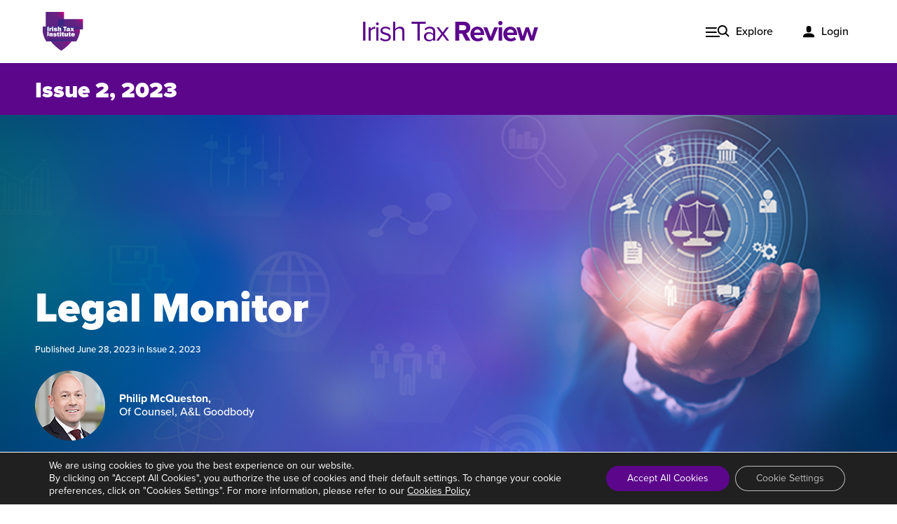

--- FILE ---
content_type: text/html; charset=UTF-8
request_url: https://irishtaxreview.taxinstitute.ie/issue-2-2023/legal-monitor-6/
body_size: 12447
content:
<!doctype html>
<html lang="en-US">
  <head>
  <meta charset="utf-8">
  <meta http-equiv="x-ua-compatible" content="ie=edge">
  <meta name="viewport" content="width=device-width, initial-scale=1, shrink-to-fit=no">
	 
	<link rel="apple-touch-icon" sizes="180x180" href="https://irishtaxreview.taxinstitute.ie/wp-content/themes/iti-itr/dist/images/favicon_package/apple-touch-icon_8966ca5c.png">
	<link rel="icon" type="image/png" sizes="32x32" href="https://irishtaxreview.taxinstitute.ie/wp-content/themes/iti-itr/dist/images/favicon_package/favicon-32x32_d43de520.png">
	<link rel="icon" type="image/png" sizes="16x16" href="https://irishtaxreview.taxinstitute.ie/wp-content/themes/iti-itr/dist/images/favicon_package/favicon-16x16_5aca2486.png">
	<link rel="icon" type="image/png" sizes="96x96" href="https://irishtaxreview.taxinstitute.ie/wp-content/themes/iti-itr/dist/images/favicon_package/android-chrome-96x96_12c39282.png">
	
	
	
	<link rel="shortcut icon" href="https://irishtaxreview.taxinstitute.ie/wp-content/themes/iti-itr/dist/images/favicon_package/favicon_03fde19f.ico">
	
	<link rel="preconnect" href="https://p.typekit.net">



	
	
  <meta name='robots' content='index, follow, max-image-preview:large, max-snippet:-1, max-video-preview:-1' />

	<!-- This site is optimized with the Yoast SEO plugin v21.9.1 - https://yoast.com/wordpress/plugins/seo/ -->
	<link media="all" href="https://irishtaxreview.taxinstitute.ie/wp-content/cache/autoptimize/css/autoptimize_1c27b1ba1da677261a3d89f72c8ac44f.css" rel="stylesheet"><link media="print" href="https://irishtaxreview.taxinstitute.ie/wp-content/cache/autoptimize/css/autoptimize_668e999289679fc0ad50f31774baa054.css" rel="stylesheet"><title>Legal Monitor - Irish Tax Review</title>
	<link rel="canonical" href="https://irishtaxreview.taxinstitute.ie/regular-features/legal-monitor-6/" />
	<meta property="og:locale" content="en_US" />
	<meta property="og:type" content="article" />
	<meta property="og:title" content="Legal Monitor - Irish Tax Review" />
	<meta property="og:description" content="Issue 2, 2023 Legal Monitor Published June 28, 2023 in Issue 2, 2023 Philip McQueston, Of Counsel, A&#038;L Goodbody Table of Contents Back to top Selected Acts Signed into Law from 1 February to 30 April 2023 No. 5 of 2023: Central Bank (Individual Accountability Framework) Act 2023 This Act provides for Central Bank of..." />
	<meta property="og:url" content="https://irishtaxreview.taxinstitute.ie/regular-features/legal-monitor-6/" />
	<meta property="og:site_name" content="Irish Tax Review" />
	<meta property="article:published_time" content="2023-06-28T06:04:00+00:00" />
	<meta property="article:modified_time" content="2023-06-28T10:31:10+00:00" />
	<meta property="og:image" content="https://irishtaxreview.taxinstitute.ie/wp-content/uploads/2022/03/AdobeStock_478780989-Ed.png" />
	<meta property="og:image:width" content="1000" />
	<meta property="og:image:height" content="400" />
	<meta property="og:image:type" content="image/png" />
	<meta name="author" content="Judy Hutchinson" />
	<meta name="twitter:card" content="summary_large_image" />
	<meta name="twitter:label1" content="Written by" />
	<meta name="twitter:data1" content="Judy Hutchinson" />
	<meta name="twitter:label2" content="Est. reading time" />
	<meta name="twitter:data2" content="5 minutes" />
	<script type="application/ld+json" class="yoast-schema-graph">{"@context":"https://schema.org","@graph":[{"@type":"WebPage","@id":"https://irishtaxreview.taxinstitute.ie/regular-features/legal-monitor-6/","url":"https://irishtaxreview.taxinstitute.ie/regular-features/legal-monitor-6/","name":"Legal Monitor - Irish Tax Review","isPartOf":{"@id":"https://irishtaxreview.taxinstitute.ie/#website"},"primaryImageOfPage":{"@id":"https://irishtaxreview.taxinstitute.ie/regular-features/legal-monitor-6/#primaryimage"},"image":{"@id":"https://irishtaxreview.taxinstitute.ie/regular-features/legal-monitor-6/#primaryimage"},"thumbnailUrl":"https://irishtaxreview.taxinstitute.ie/wp-content/uploads/2022/03/AdobeStock_478780989-Ed.png","datePublished":"2023-06-28T06:04:00+00:00","dateModified":"2023-06-28T10:31:10+00:00","author":{"@id":"https://irishtaxreview.taxinstitute.ie/#/schema/person/05de83296095bc0702d87d7e9cb10034"},"breadcrumb":{"@id":"https://irishtaxreview.taxinstitute.ie/regular-features/legal-monitor-6/#breadcrumb"},"inLanguage":"en-US","potentialAction":[{"@type":"ReadAction","target":["https://irishtaxreview.taxinstitute.ie/regular-features/legal-monitor-6/"]}]},{"@type":"ImageObject","inLanguage":"en-US","@id":"https://irishtaxreview.taxinstitute.ie/regular-features/legal-monitor-6/#primaryimage","url":"https://irishtaxreview.taxinstitute.ie/wp-content/uploads/2022/03/AdobeStock_478780989-Ed.png","contentUrl":"https://irishtaxreview.taxinstitute.ie/wp-content/uploads/2022/03/AdobeStock_478780989-Ed.png","width":1000,"height":400},{"@type":"BreadcrumbList","@id":"https://irishtaxreview.taxinstitute.ie/regular-features/legal-monitor-6/#breadcrumb","itemListElement":[{"@type":"ListItem","position":1,"name":"Home","item":"https://irishtaxreview.taxinstitute.ie/"},{"@type":"ListItem","position":2,"name":"Legal Monitor"}]},{"@type":"WebSite","@id":"https://irishtaxreview.taxinstitute.ie/#website","url":"https://irishtaxreview.taxinstitute.ie/","name":"Irish Tax Review","description":"The Irish Tax Institute is the leading representative and educational body for Ireland’s Chartered Tax Advisers (CTA) and is the country’s only professional body exclusively dedicated to tax.","potentialAction":[{"@type":"SearchAction","target":{"@type":"EntryPoint","urlTemplate":"https://irishtaxreview.taxinstitute.ie/?s={search_term_string}"},"query-input":"required name=search_term_string"}],"inLanguage":"en-US"},{"@type":"Person","@id":"https://irishtaxreview.taxinstitute.ie/#/schema/person/05de83296095bc0702d87d7e9cb10034","name":"Judy Hutchinson","image":{"@type":"ImageObject","inLanguage":"en-US","@id":"https://irishtaxreview.taxinstitute.ie/#/schema/person/image/","url":"https://secure.gravatar.com/avatar/71c6c2f076a8b15f2bb8657ec8e04b60?s=96&d=mm&r=g","contentUrl":"https://secure.gravatar.com/avatar/71c6c2f076a8b15f2bb8657ec8e04b60?s=96&d=mm&r=g","caption":"Judy Hutchinson"},"url":"https://irishtaxreview.taxinstitute.ie/author/judyhutchinson/"}]}</script>
	<!-- / Yoast SEO plugin. -->







<link rel='stylesheet' id='elementor-post-47-css' href='https://irishtaxreview.taxinstitute.ie/wp-content/cache/autoptimize/css/autoptimize_single_5f44fbf51b4d893878f93be67991ef54.css?ver=1686679004' type='text/css' media='all' />

<link rel='stylesheet' id='elementor-post-49-css' href='https://irishtaxreview.taxinstitute.ie/wp-content/cache/autoptimize/css/autoptimize_single_80444c7d47e2fa8e9d262876cf5c372d.css?ver=1751285015' type='text/css' media='all' />




<script type='text/javascript' src='https://irishtaxreview.taxinstitute.ie/wp-includes/js/jquery/jquery.min.js?ver=3.6.4' id='jquery-core-js'></script>

<script type='text/javascript' id='iti_paywall-js-extra'>
/* <![CDATA[ */
var wp_ajax = {"ajax_url":"https:\/\/irishtaxreview.taxinstitute.ie\/wp-admin\/admin-ajax.php","_nonce":"157bccf175"};
/* ]]> */
</script>

<meta name="generator" content="Elementor 3.13.4; features: e_dom_optimization, a11y_improvements, additional_custom_breakpoints; settings: css_print_method-external, google_font-enabled, font_display-auto">
</head>
  <body class="post-template-default single single-post postid-15935 single-format-standard legal-monitor-6 app-data index-data singular-data single-data single-post-data single-post-legal-monitor-6-data showing-paywall elementor-default elementor-kit-47 elementor-page elementor-page-15935">
        <div data-elementor-type="header" data-elementor-id="54" class="elementor elementor-54 elementor-location-header">
								<section class="elementor-section elementor-top-section elementor-element elementor-element-cd13451 elementor-section-full_width elementor-section-height-default elementor-section-height-default" data-id="cd13451" data-element_type="section">
						<div class="elementor-container elementor-column-gap-default">
					<div class="elementor-column elementor-col-100 elementor-top-column elementor-element elementor-element-f282f90" data-id="f282f90" data-element_type="column">
			<div class="elementor-widget-wrap elementor-element-populated">
								<div class="elementor-element elementor-element-b06afd1 elementor-widget elementor-widget-navbar" data-id="b06afd1" data-element_type="widget" data-widget_type="navbar.default">
				<div class="elementor-widget-container">
			<nav class="navbar"><div class="navbar__inner"><a href="https://taxinstitute.ie/" target="_blank" rel="noopener"><img width="75" height="70" class="logo--mark" alt="" title="Irish Tax Institute" src="https://irishtaxreview.taxinstitute.ie/wp-content/uploads/2021/03/iti-logo.svg"></a><a href="https://irishtaxreview.taxinstitute.ie/" class="logo--text">Irish Tax <span>Review</span></a><ul id="menu" class="menu"><li class="nav-link--explore"><a href="#">Explore</a></li><li class="nav-link--login"><a href="https://taxinstitute.ie/my-account/?redirect_to=INTEs://irishtaxreview.taxinstitute.ie">Login</a></li></ul></div><div id="megamenu" class="megamenu"><div class="container"><form role="search" method="get" class="inline-search-form" action="https://irishtaxreview.taxinstitute.ie/"><label class="sr-only" for="search-b06afd1">Search</label><input class="sb-search-input" placeholder="Search..." type="text" value="" name="s" id="search-b06afd1"><div class="sb-search-submit__wrapper"><span class="sb-icon-search"><svg role="img" class="magnifier-svg" xmlns="http://www.w3.org/2000/svg" width="18" height="18" viewBox="0 0 24 24"><path d="M23.809 21.646l-6.205-6.205c1.167-1.605 1.857-3.579 1.857-5.711 0-5.365-4.365-9.73-9.731-9.73-5.365 0-9.73 4.365-9.73 9.73 0 5.366 4.365 9.73 9.73 9.73 2.034 0 3.923-.627 5.487-1.698l6.238 6.238 2.354-2.354zm-20.955-11.916c0-3.792 3.085-6.877 6.877-6.877s6.877 3.085 6.877 6.877-3.085 6.877-6.877 6.877c-3.793 0-6.877-3.085-6.877-6.877z"></path></svg></span><input class="sb-search-submit" aria-label="Search" type="submit" value=""></div></form></div><div class="megamenu__inner"><div class="megamenu__column1"><ul class="megamenu-links">
<li data-type="cards" class="current_page_item"><a href="#">Issues</a><div class="megamenu__mobile-content"><div class="slider--single-card"><article class="card"><a class="card__image" href="https://irishtaxreview.taxinstitute.ie/issue-1-2021/"><img width="290" height="195" alt="" title="issue-1" src="https://irishtaxreview.taxinstitute.ie/wp-content/uploads/2021/04/issue-1-290x195.jpg" srcset="https://irishtaxreview.taxinstitute.ie/wp-content/uploads/2021/04/issue-1-580x390.jpg 580w, https://irishtaxreview.taxinstitute.ie/wp-content/uploads/2021/04/issue-1-290x195.jpg 290w" sizes="(max-width: 290px) 100vw, 290px"></a><h3><a href="https://irishtaxreview.taxinstitute.ie/issue-1-2021/">Issue 1, 2021</a></h3><p>Published online in April 2021....</p></article><article class="card"><a class="card__image" href="https://irishtaxreview.taxinstitute.ie/issue-4-2020/"><img width="290" height="195" alt="" title="Print" src="https://irishtaxreview.taxinstitute.ie/wp-content/uploads/2021/03/DAC6-290x195.jpg" srcset="https://irishtaxreview.taxinstitute.ie/wp-content/uploads/2021/03/DAC6-580x390.jpg 580w, https://irishtaxreview.taxinstitute.ie/wp-content/uploads/2021/03/DAC6-290x195.jpg 290w" sizes="(max-width: 290px) 100vw, 290px"></a><h3><a href="https://irishtaxreview.taxinstitute.ie/issue-4-2020/">Issue 4, 2020</a></h3><p>Published in print and delivered during November 2020...</p></article><article class="card"><a class="card__image" href="https://irishtaxreview.taxinstitute.ie/issue-3-2020/"><img width="290" height="195" alt="Sandra Clarke" title="Sandra Clarke" src="https://irishtaxreview.taxinstitute.ie/wp-content/uploads/2021/03/generic-header@2x-290x195.png" srcset="https://irishtaxreview.taxinstitute.ie/wp-content/uploads/2021/03/generic-header@2x-580x390.png 580w, https://irishtaxreview.taxinstitute.ie/wp-content/uploads/2021/03/generic-header@2x-290x195.png 290w" sizes="(max-width: 290px) 100vw, 290px"></a><h3><a href="https://irishtaxreview.taxinstitute.ie/issue-3-2020/">Issue 3, 2020</a></h3><p>Published in print and delivered during September 2020...</p></article></div></div></li></ul>
<ul class="megamenu-links--sublinks"><li class=""><a href="/about">About</a></li><li class=""><a href="/contact">Contact</a></li></ul></div><div class="megamenu__column2"><div class="megamenu-style1"><div class="columns columns-of-three"><article class="card"><a class="card__image" href="https://irishtaxreview.taxinstitute.ie/issue-1-2021/"><img width="290" height="195" alt="" title="issue-1" src="https://irishtaxreview.taxinstitute.ie/wp-content/uploads/2021/04/issue-1-290x195.jpg" srcset="https://irishtaxreview.taxinstitute.ie/wp-content/uploads/2021/04/issue-1-580x390.jpg 580w, https://irishtaxreview.taxinstitute.ie/wp-content/uploads/2021/04/issue-1-290x195.jpg 290w" sizes="(max-width: 290px) 100vw, 290px"></a><h3><a href="https://irishtaxreview.taxinstitute.ie/issue-1-2021/">Issue 1, 2021</a></h3><p>Published online in April 2021....</p></article><article class="card"><a class="card__image" href="https://irishtaxreview.taxinstitute.ie/issue-4-2020/"><img width="290" height="195" alt="" title="Print" src="https://irishtaxreview.taxinstitute.ie/wp-content/uploads/2021/03/DAC6-290x195.jpg" srcset="https://irishtaxreview.taxinstitute.ie/wp-content/uploads/2021/03/DAC6-580x390.jpg 580w, https://irishtaxreview.taxinstitute.ie/wp-content/uploads/2021/03/DAC6-290x195.jpg 290w" sizes="(max-width: 290px) 100vw, 290px"></a><h3><a href="https://irishtaxreview.taxinstitute.ie/issue-4-2020/">Issue 4, 2020</a></h3><p>Published in print and delivered during November 2020...</p></article><article class="card"><a class="card__image" href="https://irishtaxreview.taxinstitute.ie/issue-3-2020/"><img width="290" height="195" alt="Sandra Clarke" title="Sandra Clarke" src="https://irishtaxreview.taxinstitute.ie/wp-content/uploads/2021/03/generic-header@2x-290x195.png" srcset="https://irishtaxreview.taxinstitute.ie/wp-content/uploads/2021/03/generic-header@2x-580x390.png 580w, https://irishtaxreview.taxinstitute.ie/wp-content/uploads/2021/03/generic-header@2x-290x195.png 290w" sizes="(max-width: 290px) 100vw, 290px"></a><h3><a href="https://irishtaxreview.taxinstitute.ie/issue-3-2020/">Issue 3, 2020</a></h3><p>Published in print and delivered during September 2020...</p></article></div></div><div class="megamenu-style2 megamenu-style--off"></div></div></div></div></nav>		</div>
				</div>
					</div>
		</div>
							</div>
		</section>
						</div>
		    <div class="social-share">
		<h5 class="sr-only">Share</h5>
		<a class="facebook" href="https://facebook.com/sharer/sharer.php?u=https%3A%2F%2Firishtaxreview.taxinstitute.ie%2Fissue-2-2023%2Flegal-monitor-6%2F" target="_blank" rel="noopener" aria-label="">
			<span class="sr-only">Facebook</span><svg class="" role="img" role="img" viewBox="0 0 24 24" xmlns="http://www.w3.org/2000/svg"><title>Facebook icon</title><path d="M23.9981 11.9991C23.9981 5.37216 18.626 0 11.9991 0C5.37216 0 0 5.37216 0 11.9991C0 17.9882 4.38789 22.9522 10.1242 23.8524V15.4676H7.07758V11.9991H10.1242V9.35553C10.1242 6.34826 11.9156 4.68714 14.6564 4.68714C15.9692 4.68714 17.3424 4.92149 17.3424 4.92149V7.87439H15.8294C14.3388 7.87439 13.8739 8.79933 13.8739 9.74824V11.9991H17.2018L16.6698 15.4676H13.8739V23.8524C19.6103 22.9522 23.9981 17.9882 23.9981 11.9991Z"></path></svg>		</a>



		<a class="twitter" href="https://twitter.com/intent/tweet/?text=Legal+Monitor&amp;url=https%3A%2F%2Firishtaxreview.taxinstitute.ie%2Fissue-2-2023%2Flegal-monitor-6%2F" target="_blank" rel="noopener" aria-label="">
			<span class="sr-only">Twitter</span>
			<svg role="img"  height="23" viewBox="0 0 24 23" width="24" xmlns="http://www.w3.org/2000/svg"><title>Twitter icon</title><path d="m.05851436 0 9.26613242 12.4471273-9.32464678 10.1200369h2.09860309l8.16371231-8.8602423 6.5960551 8.8602423h7.1416295l-9.7874858-13.14725417 8.6793102-9.41991003h-2.0986031l-7.5183757 8.16011541-6.07470171-8.16011541zm3.0861528 1.55299982h3.28088091l14.48781953 19.46092358h-3.2808809z" fill="#fff"/></svg>
		</a>

		<a class="linkedin" href="https://www.linkedin.com/shareArticle?mini=true&amp;url=https%3A%2F%2Firishtaxreview.taxinstitute.ie%2Fissue-2-2023%2Flegal-monitor-6%2F&amp;title=Legal+Monitor" target="_blank" rel="noopener" aria-label="">
			<span class="sr-only">LinkedIn</span><svg class="" role="img" role="img" viewBox="0 0 24 24" xmlns="http://www.w3.org/2000/svg"><title>LinkedIn icon</title><path d="M20.447 20.452h-3.554v-5.569c0-1.328-.027-3.037-1.852-3.037-1.853 0-2.136 1.445-2.136 2.939v5.667H9.351V9h3.414v1.561h.046c.477-.9 1.637-1.85 3.37-1.85 3.601 0 4.267 2.37 4.267 5.455v6.286zM5.337 7.433c-1.144 0-2.063-.926-2.063-2.065 0-1.138.92-2.063 2.063-2.063 1.14 0 2.064.925 2.064 2.063 0 1.139-.925 2.065-2.064 2.065zm1.782 13.019H3.555V9h3.564v11.452zM22.225 0H1.771C.792 0 0 .774 0 1.729v20.542C0 23.227.792 24 1.771 24h20.451C23.2 24 24 23.227 24 22.271V1.729C24 .774 23.2 0 22.222 0h.003z"/></svg>		</a>
		<a class="email" href="mailto:?subject=Legal+Monitor&amp;body=https%3A%2F%2Firishtaxreview.taxinstitute.ie%2Fissue-2-2023%2Flegal-monitor-6%2F" target="_self" rel="noopener" aria-label="">
			<span class="sr-only">Email</span><svg class="" role="img" height="18" viewBox="0 0 26 18" width="26" xmlns="http://www.w3.org/2000/svg"><g fill="#fff"><path d="m16.9696 8.9312 8.6304 5.456v-11.1424z"/><path d="m0 3.2448v11.1424l8.6304-5.456z"/><path d="m24 0h-22.4c-.7984 0-1.432.5952-1.552 1.3616l12.752 8.4016 12.752-8.4016c-.12-.7664-.7536-1.3616-1.552-1.3616z"/><path d="m15.504 9.8976-2.264 1.4912c-.1344.088-.2864.1312-.44.1312s-.3056-.0432-.44-.1312l-2.264-1.4928-10.0448 6.3536c.1232.76.7536 1.3504 1.5488 1.3504h22.4c.7952 0 1.4256-.5904 1.5488-1.3504z"/></g></svg>		</a>
		<a class="print" onclick="window.print();return false;" href="#" aria-label="">
			<span class="sr-only">Print</span><?xml version="1.0" encoding="UTF-8"?>
<svg class="" role="img" width="27px" height="25px" viewBox="0 0 27 25" version="1.1" xmlns="http://www.w3.org/2000/svg" xmlns:xlink="http://www.w3.org/1999/xlink">
    <title>printer</title>
    <g id="Design" stroke="none" stroke-width="1" fill="none" fill-rule="evenodd">
        <g id="Article---Header" transform="translate(-141.000000, -981.000000)" fill="#FFFFFF" fill-rule="nonzero">
            <g id="printer" transform="translate(141.000000, 981.000000)">
                <path d="M24.208695,5.61729 L21.29127,5.61729 L21.29127,0.853965 C21.29127,0.41895 20.93868,0.066465 20.50377,0.066465 L5.542425,0.066465 C5.107515,0.066465 4.754925,0.41895 4.754925,0.853965 L4.754925,5.61729 L1.8375,5.61729 C0.824355,5.61729 0,6.44154 0,7.45479 L0,17.558415 C0,18.57156 0.824355,19.395915 1.8375,19.395915 L4.754925,19.395915 L4.754925,23.30223 C4.754925,23.737245 5.107515,24.08973 5.542425,24.08973 L20.503665,24.08973 C20.938575,24.08973 21.291165,23.737245 21.291165,23.30223 L21.291165,19.395915 L24.20859,19.395915 C25.221735,19.395915 26.04609,18.57156 26.04609,17.558415 L26.04609,7.45479 C26.04609,6.441645 25.22184,5.61729 24.208695,5.61729 Z M6.329925,1.641465 L19.716165,1.641465 L19.716165,5.61729 L6.329925,5.61729 L6.329925,1.641465 Z M19.716165,22.51473 L6.329925,22.51473 L6.329925,14.70231 L19.716165,14.70231 L19.716165,22.51473 Z M24.471195,17.558415 C24.471195,17.70069 24.35097,17.820915 24.208695,17.820915 L21.29127,17.820915 L21.29127,13.91481 C21.29127,13.479795 20.93868,13.12731 20.50377,13.12731 L5.542425,13.12731 C5.107515,13.12731 4.754925,13.479795 4.754925,13.91481 L4.754925,17.820915 L1.8375,17.820915 C1.695225,17.820915 1.575,17.70069 1.575,17.558415 L1.575,7.45479 C1.575,7.31241 1.695225,7.19229 1.8375,7.19229 L5.542425,7.19229 L20.503665,7.19229 L24.20859,7.19229 C24.350865,7.19229 24.471195,7.31241 24.471195,7.45479 L24.471195,17.558415 L24.471195,17.558415 Z" id="Shape"></path>
                <circle id="Oval" cx="20.503665" cy="10.1598" r="1.12014"></circle>
                <path d="M16.605855,16.25631 L9.440235,16.25631 C9.005325,16.25631 8.652735,16.608795 8.652735,17.04381 C8.652735,17.478825 9.005325,17.83131 9.440235,17.83131 L16.605855,17.83131 C17.040765,17.83131 17.393355,17.478825 17.393355,17.04381 C17.393355,16.6089 17.04087,16.25631 16.605855,16.25631 Z" id="Path"></path>
                <path d="M16.605855,19.385415 L9.440235,19.385415 C9.005325,19.385415 8.652735,19.7379 8.652735,20.172915 C8.652735,20.60793 9.005325,20.960415 9.440235,20.960415 L16.605855,20.960415 C17.040765,20.960415 17.393355,20.60793 17.393355,20.172915 C17.393355,19.7379 17.04087,19.385415 16.605855,19.385415 Z" id="Path"></path>
            </g>
        </g>
    </g>
</svg>		</a>
	</div>

         		    <div data-elementor-type="wp-post" data-elementor-id="15935" class="elementor elementor-15935"> 									<section class="elementor-section elementor-top-section elementor-element elementor-element-7da69cb0 elementor-section-full_width elementor-section-height-default elementor-section-height-default" data-id="7da69cb0" data-element_type="section"> 						<div class="elementor-container elementor-column-gap-default"> 					<div class="elementor-column elementor-col-100 elementor-top-column elementor-element elementor-element-4996c4e3" data-id="4996c4e3" data-element_type="column"> 			<div class="elementor-widget-wrap elementor-element-populated"> 								<div class="elementor-element elementor-element-70e07ed elementor-widget elementor-widget-banner-article-image" data-id="70e07ed" data-element_type="widget" data-widget_type="banner-article-image.default"> 				<div class="elementor-widget-container"> 			<div class="container--none"><div class="banner banner--article"><div class="issue-bar"><div class="container"><h2><a href="https://irishtaxreview.taxinstitute.ie/issue-2-2023/">Issue 2, 2023</a></h2></div></div><img decoding="async" width="1080" height="600" class="lead-image" alt="" title="AdobeStock_478780989-Ed" src="https://irishtaxreview.taxinstitute.ie/wp-content/uploads/2022/03/AdobeStock_478780989-Ed.png" srcset="https://irishtaxreview.taxinstitute.ie/wp-content/uploads/2022/03/AdobeStock_478780989-Ed.png 1000w, https://irishtaxreview.taxinstitute.ie/wp-content/uploads/2022/03/AdobeStock_478780989-Ed-300x120.png 300w, https://irishtaxreview.taxinstitute.ie/wp-content/uploads/2022/03/AdobeStock_478780989-Ed-768x307.png 768w, https://irishtaxreview.taxinstitute.ie/wp-content/uploads/2022/03/AdobeStock_478780989-Ed-720x288.png 720w, https://irishtaxreview.taxinstitute.ie/wp-content/uploads/2022/03/AdobeStock_478780989-Ed-258x103.png 258w, https://irishtaxreview.taxinstitute.ie/wp-content/uploads/2022/03/AdobeStock_478780989-Ed-516x206.png 516w" sizes="(max-width: 1440px) 100vw, 1440px" /><div class="banner-container"><div class="banner__content-block"><h1>Legal Monitor</h1><p class="meta">Published June 28, 2023 in <a href="https://irishtaxreview.taxinstitute.ie/category/issue-2-2023/">Issue 2, 2023</a></p></p><div class="article-byline"><img decoding="async" loading="lazy" width="100" height="100" class="author-img" alt="" title="Philip McQueston 100" src="https://irishtaxreview.taxinstitute.ie/wp-content/uploads/2022/05/Philip-McQueston-100-100x100.jpg" srcset="https://irishtaxreview.taxinstitute.ie/wp-content/uploads/2022/05/Philip-McQueston-100-200x200.jpg 200w, https://irishtaxreview.taxinstitute.ie/wp-content/uploads/2022/05/Philip-McQueston-100-150x150.jpg 150w, https://irishtaxreview.taxinstitute.ie/wp-content/uploads/2022/05/Philip-McQueston-100-500x500.jpg 500w, https://irishtaxreview.taxinstitute.ie/wp-content/uploads/2022/05/Philip-McQueston-100-1000x1000.jpg 1000w, https://irishtaxreview.taxinstitute.ie/wp-content/uploads/2022/05/Philip-McQueston-100-115x115.jpg 115w, https://irishtaxreview.taxinstitute.ie/wp-content/uploads/2022/05/Philip-McQueston-100-230x230.jpg 230w, https://irishtaxreview.taxinstitute.ie/wp-content/uploads/2022/05/Philip-McQueston-100-105x105.jpg 105w, https://irishtaxreview.taxinstitute.ie/wp-content/uploads/2022/05/Philip-McQueston-100-210x210.jpg 210w, https://irishtaxreview.taxinstitute.ie/wp-content/uploads/2022/05/Philip-McQueston-100-70x70.jpg 70w, https://irishtaxreview.taxinstitute.ie/wp-content/uploads/2022/05/Philip-McQueston-100-140x140.jpg 140w, https://irishtaxreview.taxinstitute.ie/wp-content/uploads/2022/05/Philip-McQueston-100.jpg 100w" sizes="(max-width: 100px) 100vw, 100px"><p class="meta"><span class="author-info">Philip McQueston, </span>Of Counsel, A&L Goodbody</p></div></div></div></div></div>		</div> 				</div> 				<div class="elementor-element elementor-element-74063604 elementor-widget elementor-widget-article-content" data-id="74063604" data-element_type="widget" data-settings="{&quot;container&quot;:&quot;.content--toc&quot;,&quot;exclude_headings_by_selector&quot;:[],&quot;headings_by_tags&quot;:[&quot;h2&quot;],&quot;hierarchical_view&quot;:&quot;yes&quot;}" data-widget_type="article-content.default"> 				<div class="elementor-widget-container"> 			<div class="main-article__outer"><div class="main-article__wrapper article__wrapper--share-padding"><aside class="sidebar"></aside><div class="container__inner paywalled--content content--toc"><p>This Act provides for Central Bank of Ireland powers to strengthen and enhance individual accountability in the financial services industry. The Act introduces a new regime of responsibility, governance and sanctions for senior executives who are managing and operating regulated financial service providers by means of a senior executive accountability regime. The Act also provides for a fitness-and-probity regime and an administrative sanctions procedure.</p><div class="locked-content"><div class="locked-content__inner"><div class="locked-content__content"><h1>To continue reading...</h1><p>Members, students and subscribers of the Irish Tax Institute can login using your username and password.<br />
For information on subscribing please contact <a href="mailto:info@taxinstitute.ie">info@taxinstitute.ie</a></p>
</div><div class="button-list"></div></div></div></div></div><a href="#top" class="backtotop backtotop--lower" role="button" aria-label="Back to top"><span class="sr-only">Back to top</span></a></div>		</div> 				</div> 					</div> 		</div> 							</div> 		</section> 							</div>		  

    
        <div data-elementor-type="footer" data-elementor-id="49" class="elementor elementor-49 elementor-location-footer">
								<section class="elementor-section elementor-top-section elementor-element elementor-element-e28a170 elementor-section-full_width elementor-section-height-default elementor-section-height-default" data-id="e28a170" data-element_type="section">
						<div class="elementor-container elementor-column-gap-default">
					<div class="elementor-column elementor-col-100 elementor-top-column elementor-element elementor-element-7e2dd32" data-id="7e2dd32" data-element_type="column">
			<div class="elementor-widget-wrap">
									</div>
		</div>
							</div>
		</section>
				<section class="elementor-section elementor-top-section elementor-element elementor-element-8640cb9 elementor-section-full_width elementor-section-height-default elementor-section-height-default" data-id="8640cb9" data-element_type="section" data-settings="{&quot;background_background&quot;:&quot;classic&quot;}">
						<div class="elementor-container elementor-column-gap-default">
					<div class="elementor-column elementor-col-16 elementor-top-column elementor-element elementor-element-415d783" data-id="415d783" data-element_type="column">
			<div class="elementor-widget-wrap">
									</div>
		</div>
				<div class="elementor-column elementor-col-66 elementor-top-column elementor-element elementor-element-0b17a50" data-id="0b17a50" data-element_type="column">
			<div class="elementor-widget-wrap elementor-element-populated">
								<div class="elementor-element elementor-element-3c5e8ec elementor-widget elementor-widget-text-editor" data-id="3c5e8ec" data-element_type="widget" data-widget_type="text-editor.default">
				<div class="elementor-widget-container">
							<p style="text-align: center;"><sup>The Institute is a company limited by guarantee without a share capital (CLG), registered number 53699. <br>The Institute is also a registered charity, number 20009533. EU Transparency Register No.: 08421509356-44</sup></p>
<p style="text-align: center;"><sup><b>Disclaimer</b> The Irish Tax Institute can accept no responsibility for the accuracy of contributed articles or statements appearing in this publication, and any views or opinions expressed are not necessarily subscribed to by the Institute. No responsibility for loss or distress occasioned to any person acting or refraining from acting as a result of the material in this publication can be accepted by the authors, contributors or publisher. Following publication of an article or other feature, it may happen that additional information or a correction will later be published so the reader is advised to refer to subsequent issues.</sup></p>						</div>
				</div>
				<div class="elementor-element elementor-element-a57bf27 elementor-widget elementor-widget-footer" data-id="a57bf27" data-element_type="widget" data-widget_type="footer.default">
				<div class="elementor-widget-container">
			<footer><div class="logo"><img width="75" height="70" class="logo--mark" alt="" title="Irish Tax Institute" src="https://irishtaxreview.taxinstitute.ie/wp-content/uploads/2021/03/iti-logo.svg"><p class="logo--text">Irish Tax <span>Review</span></p></div><div class="footer_columns"><div class="footer_column"><h5>Explore</h5><ul>
<li><a href="https://irishtaxreview.taxinstitute.ie/" >Home</a></li>
</ul>
</div><div class="footer_column"><h5>Help & Support</h5><ul>
<li><a href="https://irishtaxreview.taxinstitute.ie/contact/" >Contact</a></li>
</ul>
</div><div class="footer_column"><h5>More to Explore</h5><ul>
<li><a href="https://taxinstitute.ie" >Irish Tax Institute</a></li>
<li><a href="https://taxinstitute.ie/members-2/" >Members Support</a></li>
<li><a href="https://taxfind.ie" >TaxFind</a></li>
</ul>
</div></div><div class="footer__sub"><ul class="footer__sub__links">
<li><a href="https://taxinstitute.ie/about-us/accessibility-statement/" >Accessibility Statement</a></li>
<li><a href="https://taxinstitute.ie/about-us/legal-and-data-policies/" >Legal & Data Privacy Policies</a></li>
<li><a href="https://taxinstitute.ie/cookies-policy" >Cookies Policy</a></li>
</ul>
<ul class="social-list"><li class="fb"><a href="https://www.facebook.com/IrishTaxInstitute"><svg role="img" viewBox="0 0 24 24" width="24" height="24" xmlns="http://www.w3.org/2000/svg"><title>Facebook icon</title><path d="M23.9981 11.9991C23.9981 5.37216 18.626 0 11.9991 0C5.37216 0 0 5.37216 0 11.9991C0 17.9882 4.38789 22.9522 10.1242 23.8524V15.4676H7.07758V11.9991H10.1242V9.35553C10.1242 6.34826 11.9156 4.68714 14.6564 4.68714C15.9692 4.68714 17.3424 4.92149 17.3424 4.92149V7.87439H15.8294C14.3388 7.87439 13.8739 8.79933 13.8739 9.74824V11.9991H17.2018L16.6698 15.4676H13.8739V23.8524C19.6103 22.9522 23.9981 17.9882 23.9981 11.9991Z"></path></svg><span class="sr-only">Facebook</span></a></li><li><a href="https://www.linkedin.com/school/irish-tax-institute/"><svg role="img" height="24" viewBox="0 0 24 24" width="24" xmlns="http://www.w3.org/2000/svg"><title>LinkedIn icon</title><path d="m12 0c6.6274173 0 12 5.37258581 12 12 0 6.6274142-5.3725827 12-12 12-6.62741729 0-12-5.3725858-12-12 0-6.62741419 5.37258271-12 12-12zm4.9453254 6.19354839h-9.89065082l-.09241471.00483871c-.42579174.04480258-.76871148.39538064-.76871148.83168516v9.93985544l.00500129.0921058c.04628361.4229342.40833909.7444181.8561249.7444181h9.89065082l.0945577-.0049935c.4343652-.0461807.7665685-.4067071.7665685-.8315304v-9.93985544l-.0050013-.08996129c-.0462836-.41435613-.4083391-.74656258-.8561249-.74656258zm-2.9278297 4.21951741c1.7468563 0 2.0667035 1.1440723 2.0667035 2.6448929v3.0385394h-1.7222531l-.0001402-2.7784955c-.0025804-.6254013-.0506709-1.3795123-.8978911-1.3795123-.898032 0-1.0333517.7012026-1.0333517 1.4270091v2.7433006h-1.7222524v-5.5604129h1.6607435v.7627123h.0246039l.051-.0864542c.2578025-.4043613.7920836-.8115794 1.5728376-.8115794zm-4.37944176.1353213v5.535809h-1.72225317v-5.535809zm-.86112697-2.75560258c.55358168 0 .99644671.44286193.99644671.99644129 0 .55358709-.44286503.99644903-.99644671.99644903-.55358091 0-.99644594-.44286194-.99644594-.99644903 0-.55357936.44286503-.99644129.99644594-.99644129z"/></svg><span class="sr-only">LinkedIn</span></a></li></ul><p class="copy">&copy; 2024 Irish Tax Institute</p></div></footer>		</div>
				</div>
					</div>
		</div>
				<div class="elementor-column elementor-col-16 elementor-top-column elementor-element elementor-element-3d894cc" data-id="3d894cc" data-element_type="column">
			<div class="elementor-widget-wrap">
									</div>
		</div>
							</div>
		</section>
						</div>
		    
  <!--copyscapeskip-->
  <aside id="moove_gdpr_cookie_info_bar" class="moove-gdpr-info-bar-hidden moove-gdpr-align-center moove-gdpr-dark-scheme gdpr_infobar_postion_bottom" aria-label="GDPR Cookie Banner" style="display: none;">
    <div class="moove-gdpr-info-bar-container">
      <div class="moove-gdpr-info-bar-content">
        
<div class="moove-gdpr-cookie-notice">
  <p>We are using cookies to give you the best experience on our website.</p>
<p>By clicking on "Accept All Cookies", you authorize the use of cookies and their default settings. To change your cookie preferences, click on "Cookies Settings". For more information, please refer to our <a href="https://taxinstitute.ie/cookies-policy">Cookies Policy</a></p>
</div>
<!--  .moove-gdpr-cookie-notice -->        
<div class="moove-gdpr-button-holder">
		  <button class="mgbutton moove-gdpr-infobar-allow-all gdpr-fbo-0" aria-label="Accept All Cookies" >Accept All Cookies</button>
	  				<button class="mgbutton moove-gdpr-infobar-settings-btn change-settings-button gdpr-fbo-2" data-href="#moove_gdpr_cookie_modal" aria-label="Cookie Settings">Cookie Settings</button>
			</div>
<!--  .button-container -->      </div>
      <!-- moove-gdpr-info-bar-content -->
    </div>
    <!-- moove-gdpr-info-bar-container -->
  </aside>
  <!-- #moove_gdpr_cookie_info_bar -->
  <!--/copyscapeskip-->



<script type='text/javascript' defer='defer' src='https://irishtaxreview.taxinstitute.ie/wp-includes/js/dist/vendor/wp-polyfill-inert.min.js?ver=3.1.2' id='wp-polyfill-inert-js'></script>
<script type='text/javascript' defer='defer' src='https://irishtaxreview.taxinstitute.ie/wp-includes/js/dist/vendor/regenerator-runtime.min.js?ver=0.13.11' id='regenerator-runtime-js'></script>
<script type='text/javascript' defer='defer' src='https://irishtaxreview.taxinstitute.ie/wp-includes/js/dist/vendor/wp-polyfill.min.js?ver=3.15.0' id='wp-polyfill-js'></script>
<script type='text/javascript' defer='defer' src='https://irishtaxreview.taxinstitute.ie/wp-includes/js/dist/hooks.min.js?ver=4169d3cf8e8d95a3d6d5' id='wp-hooks-js'></script>
<script type='text/javascript' defer='defer' src='https://irishtaxreview.taxinstitute.ie/wp-includes/js/dist/i18n.min.js?ver=9e794f35a71bb98672ae' id='wp-i18n-js'></script>
<script type='text/javascript' id='wp-i18n-js-after'>
wp.i18n.setLocaleData( { 'text direction\u0004ltr': [ 'ltr' ] } );
</script>
<script type='text/javascript' id='elementor-pro-frontend-js-before'>
var ElementorProFrontendConfig = {"ajaxurl":"https:\/\/irishtaxreview.taxinstitute.ie\/wp-admin\/admin-ajax.php","nonce":"c3474adb0d","urls":{"assets":"https:\/\/irishtaxreview.taxinstitute.ie\/wp-content\/plugins\/elementor-pro\/assets\/","rest":"https:\/\/irishtaxreview.taxinstitute.ie\/wp-json\/"},"shareButtonsNetworks":{"facebook":{"title":"Facebook","has_counter":true},"twitter":{"title":"Twitter"},"linkedin":{"title":"LinkedIn","has_counter":true},"pinterest":{"title":"Pinterest","has_counter":true},"reddit":{"title":"Reddit","has_counter":true},"vk":{"title":"VK","has_counter":true},"odnoklassniki":{"title":"OK","has_counter":true},"tumblr":{"title":"Tumblr"},"digg":{"title":"Digg"},"skype":{"title":"Skype"},"stumbleupon":{"title":"StumbleUpon","has_counter":true},"mix":{"title":"Mix"},"telegram":{"title":"Telegram"},"pocket":{"title":"Pocket","has_counter":true},"xing":{"title":"XING","has_counter":true},"whatsapp":{"title":"WhatsApp"},"email":{"title":"Email"},"print":{"title":"Print"}},"facebook_sdk":{"lang":"en_US","app_id":""},"lottie":{"defaultAnimationUrl":"https:\/\/irishtaxreview.taxinstitute.ie\/wp-content\/plugins\/elementor-pro\/modules\/lottie\/assets\/animations\/default.json"}};
</script>

<script type='text/javascript' id='sage/main.js-js-extra'>
/* <![CDATA[ */
var ajax_object = {"ajax_url":"https:\/\/irishtaxreview.taxinstitute.ie\/wp-admin\/admin-ajax.php","ajax_nonce":"caae980607"};
/* ]]> */
</script>

<script type='text/javascript' id='moove_gdpr_frontend-js-extra'>
/* <![CDATA[ */
var moove_frontend_gdpr_scripts = {"ajaxurl":"https:\/\/irishtaxreview.taxinstitute.ie\/wp-admin\/admin-ajax.php","post_id":"15935","plugin_dir":"https:\/\/irishtaxreview.taxinstitute.ie\/wp-content\/plugins\/gdpr-cookie-compliance","show_icons":"all","is_page":"","ajax_cookie_removal":"true","strict_init":"2","enabled_default":{"third_party":1,"advanced":0},"geo_location":"false","force_reload":"true","is_single":"1","hide_save_btn":"false","current_user":"0","cookie_expiration":"365","script_delay":"2000","close_btn_action":"1","close_btn_rdr":"","scripts_defined":"{\"cache\":true,\"header\":\"\",\"body\":\"\",\"footer\":\"\",\"thirdparty\":{\"header\":\"<!-- Global site tag (gtag.js) - Google Analytics -->\\r\\n<script data-gdpr async src=https:\\\/\\\/www.googletagmanager.com\\\/gtag\\\/js?id=G-EE0SJ8LWLE><\\\/script>\\r\\n<script data-gdpr>\\r\\n  window.dataLayer = window.dataLayer || [];\\r\\n  function gtag(){dataLayer.push(arguments);}\\r\\n  gtag('js', new Date());\\r\\n \\r\\n  gtag('config', 'G-EE0SJ8LWLE');\\r\\n<\\\/script>\\r\\n \",\"body\":\"\",\"footer\":\"\"},\"advanced\":{\"header\":\"\",\"body\":\"\",\"footer\":\"\"}}","gdpr_scor":"true","wp_lang":""};
/* ]]> */
</script>

<script type='text/javascript' id='moove_gdpr_frontend-js-after'>
var gdpr_consent__strict = "true"
var gdpr_consent__thirdparty = "true"
var gdpr_consent__advanced = "false"
var gdpr_consent__cookies = "strict|thirdparty"
</script>
<script type='text/javascript' id='elementor-frontend-js-before'>
var elementorFrontendConfig = {"environmentMode":{"edit":false,"wpPreview":false,"isScriptDebug":false},"i18n":{"shareOnFacebook":"Share on Facebook","shareOnTwitter":"Share on Twitter","pinIt":"Pin it","download":"Download","downloadImage":"Download image","fullscreen":"Fullscreen","zoom":"Zoom","share":"Share","playVideo":"Play Video","previous":"Previous","next":"Next","close":"Close"},"is_rtl":false,"breakpoints":{"xs":0,"sm":480,"md":768,"lg":1025,"xl":1440,"xxl":1600},"responsive":{"breakpoints":{"mobile":{"label":"Mobile Portrait","value":767,"default_value":767,"direction":"max","is_enabled":true},"mobile_extra":{"label":"Mobile Landscape","value":880,"default_value":880,"direction":"max","is_enabled":false},"tablet":{"label":"Tablet Portrait","value":1024,"default_value":1024,"direction":"max","is_enabled":true},"tablet_extra":{"label":"Tablet Landscape","value":1200,"default_value":1200,"direction":"max","is_enabled":false},"laptop":{"label":"Laptop","value":1366,"default_value":1366,"direction":"max","is_enabled":false},"widescreen":{"label":"Widescreen","value":2400,"default_value":2400,"direction":"min","is_enabled":false}}},"version":"3.13.4","is_static":false,"experimentalFeatures":{"e_dom_optimization":true,"a11y_improvements":true,"additional_custom_breakpoints":true,"theme_builder_v2":true,"landing-pages":true,"page-transitions":true,"notes":true,"loop":true,"form-submissions":true,"e_scroll_snap":true},"urls":{"assets":"https:\/\/irishtaxreview.taxinstitute.ie\/wp-content\/plugins\/elementor\/assets\/"},"swiperClass":"swiper-container","settings":{"page":[],"editorPreferences":[]},"kit":{"active_breakpoints":["viewport_mobile","viewport_tablet"],"global_image_lightbox":"yes","lightbox_enable_counter":"yes","lightbox_enable_fullscreen":"yes","lightbox_enable_zoom":"yes","lightbox_enable_share":"yes","lightbox_title_src":"title","lightbox_description_src":"description"},"post":{"id":15935,"title":"Legal%20Monitor%20-%20Irish%20Tax%20Review","excerpt":"","featuredImage":"https:\/\/irishtaxreview.taxinstitute.ie\/wp-content\/uploads\/2022\/03\/AdobeStock_478780989-Ed.png"}};
</script>









    
  <!--copyscapeskip-->
  <!-- V1 -->
  <div id="moove_gdpr_cookie_modal" class="gdpr_lightbox-hide" role="complementary" aria-label="GDPR Settings Screen">
    <div class="moove-gdpr-modal-content moove-clearfix logo-position-left moove_gdpr_modal_theme_v1">
          
        <button class="moove-gdpr-modal-close" aria-label="Close GDPR Cookie Settings">
          <span class="gdpr-sr-only">Close GDPR Cookie Settings</span>
          <span class="gdpr-icon moovegdpr-arrow-close"></span>
        </button>
            <div class="moove-gdpr-modal-left-content">
        
<div class="moove-gdpr-company-logo-holder">
  <img src="https://irishtaxreview.taxinstitute.ie/wp-content/uploads/2021/03/iti-logo.svg" alt=""   width="1"  height="1"  class="img-responsive" />
</div>
<!--  .moove-gdpr-company-logo-holder -->        <ul id="moove-gdpr-menu">
          
<li class="menu-item-on menu-item-privacy_overview menu-item-selected">
  <button data-href="#privacy_overview" class="moove-gdpr-tab-nav" aria-label="Cookies Overview">
    <span class="gdpr-nav-tab-title">Cookies Overview</span>
  </button>
</li>

  <li class="menu-item-strict-necessary-cookies menu-item-off">
    <button data-href="#strict-necessary-cookies" class="moove-gdpr-tab-nav" aria-label="Strictly Necessary Cookies">
      <span class="gdpr-nav-tab-title">Strictly Necessary Cookies</span>
    </button>
  </li>


  <li class="menu-item-off menu-item-third_party_cookies">
    <button data-href="#third_party_cookies" class="moove-gdpr-tab-nav" aria-label="Analytics">
      <span class="gdpr-nav-tab-title">Analytics</span>
    </button>
  </li>


        </ul>
        
<div class="moove-gdpr-branding-cnt">
  </div>
<!--  .moove-gdpr-branding -->      </div>
      <!--  .moove-gdpr-modal-left-content -->
      <div class="moove-gdpr-modal-right-content">
        <div class="moove-gdpr-modal-title">
           
        </div>
        <!-- .moove-gdpr-modal-ritle -->
        <div class="main-modal-content">

          <div class="moove-gdpr-tab-content">
            
<div id="privacy_overview" class="moove-gdpr-tab-main">
      <span class="tab-title">Cookies Overview</span>
    <div class="moove-gdpr-tab-main-content">
  	<p>This website uses cookies so that we can provide you with the best user experience possible. Cookie information is stored in your browser and performs functions such as recognising you when you return to our website and helping our team to understand which sections of the website you find most interesting and useful.</p>
  	  </div>
  <!--  .moove-gdpr-tab-main-content -->

</div>
<!-- #privacy_overview -->            
  <div id="strict-necessary-cookies" class="moove-gdpr-tab-main" style="display:none">
    <span class="tab-title">Strictly Necessary Cookies</span>
    <div class="moove-gdpr-tab-main-content">
      <p>Strictly Necessary Cookie should be enabled at all times so that we can save your preferences for cookie settings.</p>
      <div class="moove-gdpr-status-bar gdpr-checkbox-disabled checkbox-selected">
        <div class="gdpr-cc-form-wrap">
          <div class="gdpr-cc-form-fieldset">
            <label class="cookie-switch" for="moove_gdpr_strict_cookies">    
              <span class="gdpr-sr-only">Enable or Disable Cookies</span>        
              <input type="checkbox" aria-label="Strictly Necessary Cookies" disabled checked="checked"  value="check" name="moove_gdpr_strict_cookies" id="moove_gdpr_strict_cookies">
              <span class="cookie-slider cookie-round" data-text-enable="Enabled" data-text-disabled="Disabled"></span>
            </label>
          </div>
          <!-- .gdpr-cc-form-fieldset -->
        </div>
        <!-- .gdpr-cc-form-wrap -->
      </div>
      <!-- .moove-gdpr-status-bar -->
              <div class="moove-gdpr-strict-warning-message" style="margin-top: 10px;">
          <p>If you disable this cookie, we will not be able to save your preferences. This means that every time you visit this website you will need to enable or disable cookies again.</p>
        </div>
        <!--  .moove-gdpr-tab-main-content -->
                                              
    </div>
    <!--  .moove-gdpr-tab-main-content -->
  </div>
  <!-- #strict-necesarry-cookies -->
            
  <div id="third_party_cookies" class="moove-gdpr-tab-main" style="display:none">
    <span class="tab-title">Analytics</span>
    <div class="moove-gdpr-tab-main-content">
      <p>This website uses Google Analytics to collect anonymous information such as the number of visitors to the site, and the most popular pages.</p>
<p>Keeping this cookie enabled helps us to improve our website.</p>
      <div class="moove-gdpr-status-bar">
        <div class="gdpr-cc-form-wrap">
          <div class="gdpr-cc-form-fieldset">
            <label class="cookie-switch" for="moove_gdpr_performance_cookies">    
              <span class="gdpr-sr-only">Enable or Disable Cookies</span>     
              <input type="checkbox" aria-label="Analytics" value="check" name="moove_gdpr_performance_cookies" id="moove_gdpr_performance_cookies" >
              <span class="cookie-slider cookie-round" data-text-enable="Enabled" data-text-disabled="Disabled"></span>
            </label>
          </div>
          <!-- .gdpr-cc-form-fieldset -->
        </div>
        <!-- .gdpr-cc-form-wrap -->
      </div>
      <!-- .moove-gdpr-status-bar -->
              <div class="moove-gdpr-strict-secondary-warning-message" style="margin-top: 10px; display: none;">
          <p>Please enable Strictly Necessary Cookies first so that we can save your preferences!</p>
        </div>
        <!--  .moove-gdpr-tab-main-content -->
             
    </div>
    <!--  .moove-gdpr-tab-main-content -->
  </div>
  <!-- #third_party_cookies -->
            
            
          </div>
          <!--  .moove-gdpr-tab-content -->
        </div>
        <!--  .main-modal-content -->
        <div class="moove-gdpr-modal-footer-content">
          <div class="moove-gdpr-button-holder">
			  		<button class="mgbutton moove-gdpr-modal-allow-all button-visible" aria-label="Enable All">Enable All</button>
		  					<button class="mgbutton moove-gdpr-modal-save-settings button-visible" aria-label="Save Changes">Save Changes</button>
				</div>
<!--  .moove-gdpr-button-holder -->        </div>
        <!--  .moove-gdpr-modal-footer-content -->
      </div>
      <!--  .moove-gdpr-modal-right-content -->

      <div class="moove-clearfix"></div>

    </div>
    <!--  .moove-gdpr-modal-content -->
  </div>
  <!-- #moove_gdpr_cookie_modal -->
  <!--/copyscapeskip-->


  <script defer src="https://irishtaxreview.taxinstitute.ie/wp-content/cache/autoptimize/js/autoptimize_384d92a03aeec0413e0a829d64bee599.js"></script></body>
</html>


--- FILE ---
content_type: text/css
request_url: https://irishtaxreview.taxinstitute.ie/wp-content/cache/autoptimize/css/autoptimize_668e999289679fc0ad50f31774baa054.css
body_size: 506
content:
@media print{.advert-cta .advert-cta__inner,.advert-cta .advert-cta__inner h1,.advert-cta .advert-cta__inner h2,.advert-cta .advert-cta__inner h3,.advert-cta .advert-cta__inner h4,.advert-cta .advert-cta__inner h5,.advert-cta .advert-cta__inner h6,.article-byline,.locked-content .locked-content__inner,.locked-content a,.meta,h1,h2,h3,h4,h5,h6{color:#000!important}h1{font-size:20px;line-height:23px}.advert-cta .advert-cta__inner h1,.locked-content .locked-content__inner .locked-content__content h1,h1.alt,h2{font-size:18px;line-height:21px}h2.tab{margin-bottom:20px}body{font-size:14px}.advert,.advert-cta .left-img,.advert-cta .right-img,.locked-content .button-list,.navbar,.social-share,.submission-banner{display:none!important}.banner{height:auto!important;display:block!important}.banner:before{display:none}.banner .banner-container{padding:0!important}.banner .banner-container .banner__content-block{max-width:99%!important}.banner .lead-image{position:relative!important;margin-bottom:20px}.advert-cta .advert-cta__inner,.container,.container__wrapper,.main-article__wrapper{flex-direction:column;padding:0!important;margin:20px 0!important;max-width:99%!important}.container__wrapper,.main-article__wrapper{page-break-after:always}.full-width,.locked-content{width:99%!important;max-width:99%!important;margin:0;left:auto;right:auto}.container__inner,.sidebar{font-size:14px!important;padding-left:0!important;padding-right:0!important;width:99%!important;max-width:99%!important;margin-left:0!important;margin-right:0!important}.sidebar{flex:auto}}